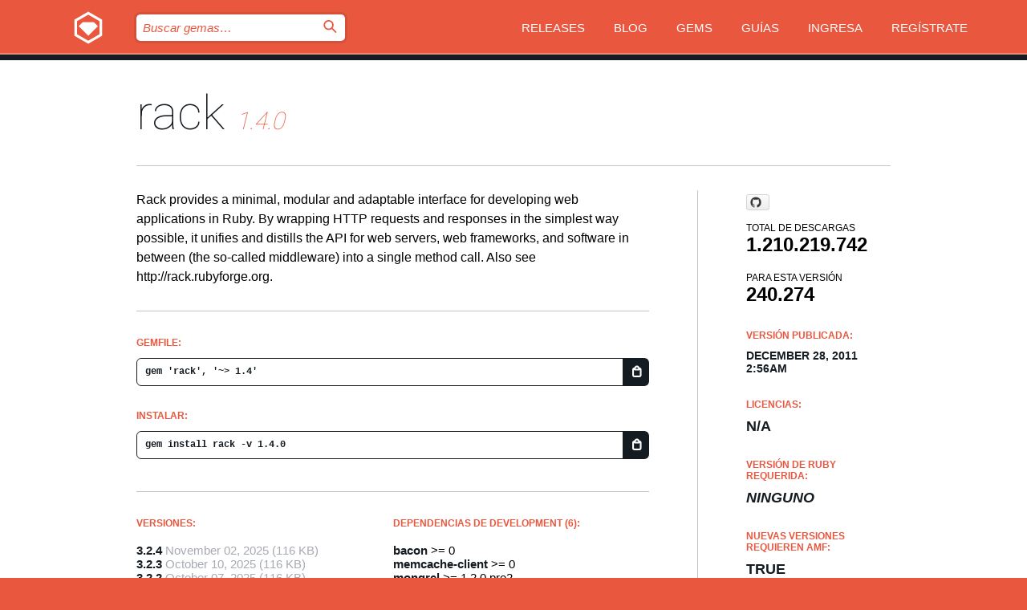

--- FILE ---
content_type: text/html; charset=utf-8
request_url: https://index.rubygems.org/gems/rack/versions/1.4.0?locale=es
body_size: 5757
content:
<!DOCTYPE html>
<html lang="es">
  <head>
    <title>rack | RubyGems.org | el alojamiento de gemas de tu comunidad</title>
    <meta charset="UTF-8">
    <meta content="width=device-width, initial-scale=1, maximum-scale=1, user-scalable=0" name="viewport">
    <meta name="google-site-verification" content="AuesbWQ9MCDMmC1lbDlw25RJzyqWOcDYpuaCjgPxEZY" />
    <link rel="apple-touch-icon" href="/apple-touch-icons/apple-touch-icon.png" />
      <link rel="apple-touch-icon" sizes="57x57" href="/apple-touch-icons/apple-touch-icon-57x57.png" />
      <link rel="apple-touch-icon" sizes="72x72" href="/apple-touch-icons/apple-touch-icon-72x72.png" />
      <link rel="apple-touch-icon" sizes="76x76" href="/apple-touch-icons/apple-touch-icon-76x76.png" />
      <link rel="apple-touch-icon" sizes="114x114" href="/apple-touch-icons/apple-touch-icon-114x114.png" />
      <link rel="apple-touch-icon" sizes="120x120" href="/apple-touch-icons/apple-touch-icon-120x120.png" />
      <link rel="apple-touch-icon" sizes="144x144" href="/apple-touch-icons/apple-touch-icon-144x144.png" />
      <link rel="apple-touch-icon" sizes="152x152" href="/apple-touch-icons/apple-touch-icon-152x152.png" />
      <link rel="apple-touch-icon" sizes="180x180" href="/apple-touch-icons/apple-touch-icon-180x180.png" />
    <link rel="mask-icon" href="/rubygems_logo.svg" color="#e9573f">
    <link rel="fluid-icon" href="/fluid-icon.png"/>
    <link rel="search" type="application/opensearchdescription+xml" title="RubyGems.org" href="/opensearch.xml">
    <link rel="shortcut icon" href="/favicon.ico" type="image/x-icon">
    <link rel="stylesheet" href="/assets/application-fda27980.css" />
    <link href="https://fonts.gstatic.com" rel="preconnect" crossorigin>
    <link href='https://fonts.googleapis.com/css?family=Roboto:100&amp;subset=greek,latin,cyrillic,latin-ext' rel='stylesheet' type='text/css'>
    
<link rel="alternate" type="application/atom+xml" href="https://feeds.feedburner.com/gemcutter-latest" title="RubyGems.org | Gemas más recientes">

    <meta name="csrf-param" content="authenticity_token" />
<meta name="csrf-token" content="_8_PZh5obOd9pNGUBVyqB1Db89-_SNLbD_ODDQnttRCDBx5PecGq0LtP8-f8g8YsBQBIdMgvYDqjuzT5ZOKy7Q" />
      <link rel="alternate" type="application/atom+xml" title="rack Version Feed" href="/gems/rack/versions.atom" />
    <!-- canonical url -->
    <link rel="canonical" href="https://index.rubygems.org/gems/rack/versions/1.4.0" />
    <!-- alternative language versions url -->
      <link rel="alternate" hreflang="en" href="https://index.rubygems.org/gems/rack/versions/1.4.0?locale=en" />
      <link rel="alternate" hreflang="nl" href="https://index.rubygems.org/gems/rack/versions/1.4.0?locale=nl" />
      <link rel="alternate" hreflang="zh-CN" href="https://index.rubygems.org/gems/rack/versions/1.4.0?locale=zh-CN" />
      <link rel="alternate" hreflang="zh-TW" href="https://index.rubygems.org/gems/rack/versions/1.4.0?locale=zh-TW" />
      <link rel="alternate" hreflang="pt-BR" href="https://index.rubygems.org/gems/rack/versions/1.4.0?locale=pt-BR" />
      <link rel="alternate" hreflang="fr" href="https://index.rubygems.org/gems/rack/versions/1.4.0?locale=fr" />
      <link rel="alternate" hreflang="es" href="https://index.rubygems.org/gems/rack/versions/1.4.0?locale=es" />
      <link rel="alternate" hreflang="de" href="https://index.rubygems.org/gems/rack/versions/1.4.0?locale=de" />
      <link rel="alternate" hreflang="ja" href="https://index.rubygems.org/gems/rack/versions/1.4.0?locale=ja" />
    <!-- unmatched alternative language fallback -->
    <link rel="alternate" hreflang="x-default" href="https://index.rubygems.org/gems/rack/versions/1.4.0" />

    <script type="importmap" data-turbo-track="reload">{
  "imports": {
    "jquery": "/assets/jquery-15a62848.js",
    "@rails/ujs": "/assets/@rails--ujs-2089e246.js",
    "application": "/assets/application-ae34b86d.js",
    "@hotwired/turbo-rails": "/assets/turbo.min-ad2c7b86.js",
    "@hotwired/stimulus": "/assets/@hotwired--stimulus-132cbc23.js",
    "@hotwired/stimulus-loading": "/assets/stimulus-loading-1fc53fe7.js",
    "@stimulus-components/clipboard": "/assets/@stimulus-components--clipboard-d9c44ea9.js",
    "@stimulus-components/dialog": "/assets/@stimulus-components--dialog-74866932.js",
    "@stimulus-components/reveal": "/assets/@stimulus-components--reveal-77f6cb39.js",
    "@stimulus-components/checkbox-select-all": "/assets/@stimulus-components--checkbox-select-all-e7db6a97.js",
    "github-buttons": "/assets/github-buttons-3337d207.js",
    "webauthn-json": "/assets/webauthn-json-74adc0e8.js",
    "avo.custom": "/assets/avo.custom-4b185d31.js",
    "stimulus-rails-nested-form": "/assets/stimulus-rails-nested-form-3f712873.js",
    "local-time": "/assets/local-time-a331fc59.js",
    "src/oidc_api_key_role_form": "/assets/src/oidc_api_key_role_form-223a59d4.js",
    "src/pages": "/assets/src/pages-64095f36.js",
    "src/transitive_dependencies": "/assets/src/transitive_dependencies-9280dc42.js",
    "src/webauthn": "/assets/src/webauthn-a8b5ca04.js",
    "controllers/application": "/assets/controllers/application-e33ffaa8.js",
    "controllers/autocomplete_controller": "/assets/controllers/autocomplete_controller-e9f78a76.js",
    "controllers/counter_controller": "/assets/controllers/counter_controller-b739ef1d.js",
    "controllers/dialog_controller": "/assets/controllers/dialog_controller-c788489b.js",
    "controllers/dropdown_controller": "/assets/controllers/dropdown_controller-baaf189b.js",
    "controllers/dump_controller": "/assets/controllers/dump_controller-5d671745.js",
    "controllers/exclusive_checkbox_controller": "/assets/controllers/exclusive_checkbox_controller-c624394a.js",
    "controllers/gem_scope_controller": "/assets/controllers/gem_scope_controller-9c330c45.js",
    "controllers": "/assets/controllers/index-236ab973.js",
    "controllers/nav_controller": "/assets/controllers/nav_controller-8f4ea870.js",
    "controllers/onboarding_name_controller": "/assets/controllers/onboarding_name_controller-a65c65ec.js",
    "controllers/radio_reveal_controller": "/assets/controllers/radio_reveal_controller-41774e15.js",
    "controllers/recovery_controller": "/assets/controllers/recovery_controller-b051251b.js",
    "controllers/reveal_controller": "/assets/controllers/reveal_controller-a90af4d9.js",
    "controllers/reveal_search_controller": "/assets/controllers/reveal_search_controller-8dc44279.js",
    "controllers/scroll_controller": "/assets/controllers/scroll_controller-07f12b0d.js",
    "controllers/search_controller": "/assets/controllers/search_controller-79d09057.js",
    "controllers/stats_controller": "/assets/controllers/stats_controller-5bae7b7f.js"
  }
}</script>
<link rel="modulepreload" href="/assets/jquery-15a62848.js" nonce="242ee87b5e9df1c86931629a61ae8444">
<link rel="modulepreload" href="/assets/@rails--ujs-2089e246.js" nonce="242ee87b5e9df1c86931629a61ae8444">
<link rel="modulepreload" href="/assets/application-ae34b86d.js" nonce="242ee87b5e9df1c86931629a61ae8444">
<link rel="modulepreload" href="/assets/turbo.min-ad2c7b86.js" nonce="242ee87b5e9df1c86931629a61ae8444">
<link rel="modulepreload" href="/assets/@hotwired--stimulus-132cbc23.js" nonce="242ee87b5e9df1c86931629a61ae8444">
<link rel="modulepreload" href="/assets/stimulus-loading-1fc53fe7.js" nonce="242ee87b5e9df1c86931629a61ae8444">
<link rel="modulepreload" href="/assets/@stimulus-components--clipboard-d9c44ea9.js" nonce="242ee87b5e9df1c86931629a61ae8444">
<link rel="modulepreload" href="/assets/@stimulus-components--dialog-74866932.js" nonce="242ee87b5e9df1c86931629a61ae8444">
<link rel="modulepreload" href="/assets/@stimulus-components--reveal-77f6cb39.js" nonce="242ee87b5e9df1c86931629a61ae8444">
<link rel="modulepreload" href="/assets/@stimulus-components--checkbox-select-all-e7db6a97.js" nonce="242ee87b5e9df1c86931629a61ae8444">
<link rel="modulepreload" href="/assets/github-buttons-3337d207.js" nonce="242ee87b5e9df1c86931629a61ae8444">
<link rel="modulepreload" href="/assets/webauthn-json-74adc0e8.js" nonce="242ee87b5e9df1c86931629a61ae8444">
<link rel="modulepreload" href="/assets/local-time-a331fc59.js" nonce="242ee87b5e9df1c86931629a61ae8444">
<link rel="modulepreload" href="/assets/src/oidc_api_key_role_form-223a59d4.js" nonce="242ee87b5e9df1c86931629a61ae8444">
<link rel="modulepreload" href="/assets/src/pages-64095f36.js" nonce="242ee87b5e9df1c86931629a61ae8444">
<link rel="modulepreload" href="/assets/src/transitive_dependencies-9280dc42.js" nonce="242ee87b5e9df1c86931629a61ae8444">
<link rel="modulepreload" href="/assets/src/webauthn-a8b5ca04.js" nonce="242ee87b5e9df1c86931629a61ae8444">
<link rel="modulepreload" href="/assets/controllers/application-e33ffaa8.js" nonce="242ee87b5e9df1c86931629a61ae8444">
<link rel="modulepreload" href="/assets/controllers/autocomplete_controller-e9f78a76.js" nonce="242ee87b5e9df1c86931629a61ae8444">
<link rel="modulepreload" href="/assets/controllers/counter_controller-b739ef1d.js" nonce="242ee87b5e9df1c86931629a61ae8444">
<link rel="modulepreload" href="/assets/controllers/dialog_controller-c788489b.js" nonce="242ee87b5e9df1c86931629a61ae8444">
<link rel="modulepreload" href="/assets/controllers/dropdown_controller-baaf189b.js" nonce="242ee87b5e9df1c86931629a61ae8444">
<link rel="modulepreload" href="/assets/controllers/dump_controller-5d671745.js" nonce="242ee87b5e9df1c86931629a61ae8444">
<link rel="modulepreload" href="/assets/controllers/exclusive_checkbox_controller-c624394a.js" nonce="242ee87b5e9df1c86931629a61ae8444">
<link rel="modulepreload" href="/assets/controllers/gem_scope_controller-9c330c45.js" nonce="242ee87b5e9df1c86931629a61ae8444">
<link rel="modulepreload" href="/assets/controllers/index-236ab973.js" nonce="242ee87b5e9df1c86931629a61ae8444">
<link rel="modulepreload" href="/assets/controllers/nav_controller-8f4ea870.js" nonce="242ee87b5e9df1c86931629a61ae8444">
<link rel="modulepreload" href="/assets/controllers/onboarding_name_controller-a65c65ec.js" nonce="242ee87b5e9df1c86931629a61ae8444">
<link rel="modulepreload" href="/assets/controllers/radio_reveal_controller-41774e15.js" nonce="242ee87b5e9df1c86931629a61ae8444">
<link rel="modulepreload" href="/assets/controllers/recovery_controller-b051251b.js" nonce="242ee87b5e9df1c86931629a61ae8444">
<link rel="modulepreload" href="/assets/controllers/reveal_controller-a90af4d9.js" nonce="242ee87b5e9df1c86931629a61ae8444">
<link rel="modulepreload" href="/assets/controllers/reveal_search_controller-8dc44279.js" nonce="242ee87b5e9df1c86931629a61ae8444">
<link rel="modulepreload" href="/assets/controllers/scroll_controller-07f12b0d.js" nonce="242ee87b5e9df1c86931629a61ae8444">
<link rel="modulepreload" href="/assets/controllers/search_controller-79d09057.js" nonce="242ee87b5e9df1c86931629a61ae8444">
<link rel="modulepreload" href="/assets/controllers/stats_controller-5bae7b7f.js" nonce="242ee87b5e9df1c86931629a61ae8444">
<script type="module" nonce="242ee87b5e9df1c86931629a61ae8444">import "application"</script>
  </head>

  <body class="" data-controller="nav" data-nav-expanded-class="mobile-nav-is-expanded">
    <!-- Top banner -->

    <!-- Policies acknowledgment banner -->
    

    <header class="header header--interior" data-nav-target="header collapse">
      <div class="l-wrap--header">
        <a title="RubyGems" class="header__logo-wrap" data-nav-target="logo" href="/">
          <span class="header__logo" data-icon="⬡">⬢</span>
          <span class="t-hidden">RubyGems</span>
</a>        <a class="header__club-sandwich" href="#" data-action="nav#toggle focusin->nav#focus mousedown->nav#mouseDown click@window->nav#hide">
          <span class="t-hidden">Navigation menu</span>
        </a>

        <div class="header__nav-links-wrap">
          <div class="header__search-wrap" role="search">
  <form data-controller="autocomplete" data-autocomplete-selected-class="selected" action="/search" accept-charset="UTF-8" method="get">
    <input type="search" name="query" id="query" placeholder="Buscar gemas&hellip;" class="header__search" autocomplete="off" aria-autocomplete="list" data-autocomplete-target="query" data-action="autocomplete#suggest keydown.down-&gt;autocomplete#next keydown.up-&gt;autocomplete#prev keydown.esc-&gt;autocomplete#hide keydown.enter-&gt;autocomplete#clear click@window-&gt;autocomplete#hide focus-&gt;autocomplete#suggest blur-&gt;autocomplete#hide" data-nav-target="search" />

    <ul class="suggest-list" role="listbox" data-autocomplete-target="suggestions"></ul>

    <template id="suggestion" data-autocomplete-target="template">
      <li class="menu-item" role="option" tabindex="-1" data-autocomplete-target="item" data-action="click->autocomplete#choose mouseover->autocomplete#highlight"></li>
    </template>

    <label id="querylabel" for="query">
      <span class="t-hidden">Buscar gemas&hellip;</span>
</label>
    <input type="submit" value="⌕" id="search_submit" class="header__search__icon" aria-labelledby="querylabel" data-disable-with="⌕" />

</form></div>


          <nav class="header__nav-links" data-controller="dropdown">

            <a class="header__nav-link " href="https://index.rubygems.org/releases">Releases</a>
            <a class="header__nav-link" href="https://blog.rubygems.org">Blog</a>

              <a class="header__nav-link" href="/gems">Gems</a>

            <a class="header__nav-link" href="https://guides.rubygems.org">Guías</a>

              <a class="header__nav-link " href="/sign_in">Ingresa</a>
                <a class="header__nav-link " href="/sign_up">Regístrate</a>
          </nav>
        </div>
      </div>
    </header>



    <main class="main--interior" data-nav-target="collapse">
        <div class="l-wrap--b">
            <h1 class="t-display page__heading">
              <a class="t-link--black" href="/gems/rack">rack</a>

                <i class="page__subheading">1.4.0</i>
            </h1>
          
          


<div class="l-overflow">
  <div class="l-colspan--l colspan--l--has-border">
      <div class="gem__intro">
        <div id="markup" class="gem__desc">
          <p>Rack provides a minimal, modular and adaptable interface for developing
web applications in Ruby.  By wrapping HTTP requests and responses in
the simplest way possible, it unifies and distills the API for web
servers, web frameworks, and software in between (the so-called
middleware) into a single method call.

Also see http://rack.rubyforge.org.</p>
        </div>
      </div>

      <div class="gem__install">
        <h2 class="gem__ruby-version__heading t-list__heading">
          Gemfile:
          <div class="gem__code-wrap" data-controller="clipboard" data-clipboard-success-content-value="✔"><input type="text" name="gemfile_text" id="gemfile_text" value="gem &#39;rack&#39;, &#39;~&gt; 1.4&#39;" class="gem__code" readonly="readonly" data-clipboard-target="source" /><span class="gem__code__icon" title="Copiar al portapapeles" data-action="click-&gt;clipboard#copy" data-clipboard-target="button">=</span></div>
        </h2>
        <h2 class="gem__ruby-version__heading t-list__heading">
          instalar:
          <div class="gem__code-wrap" data-controller="clipboard" data-clipboard-success-content-value="✔"><input type="text" name="install_text" id="install_text" value="gem install rack -v 1.4.0" class="gem__code" readonly="readonly" data-clipboard-target="source" /><span class="gem__code__icon" title="Copiar al portapapeles" data-action="click-&gt;clipboard#copy" data-clipboard-target="button">=</span></div>
        </h2>
      </div>

      <div class="l-half--l">
        <div class="versions">
          <h3 class="t-list__heading">Versiones:</h3>
          <ol class="gem__versions t-list__items">
            <li class="gem__version-wrap">
  <a class="t-list__item" href="/gems/rack/versions/3.2.4">3.2.4</a>
  <small class="gem__version__date">November 02, 2025</small>

  <span class="gem__version__date">(116 KB)</span>
</li>
<li class="gem__version-wrap">
  <a class="t-list__item" href="/gems/rack/versions/3.2.3">3.2.3</a>
  <small class="gem__version__date">October 10, 2025</small>

  <span class="gem__version__date">(116 KB)</span>
</li>
<li class="gem__version-wrap">
  <a class="t-list__item" href="/gems/rack/versions/3.2.2">3.2.2</a>
  <small class="gem__version__date">October 07, 2025</small>

  <span class="gem__version__date">(116 KB)</span>
</li>
<li class="gem__version-wrap">
  <a class="t-list__item" href="/gems/rack/versions/3.2.1">3.2.1</a>
  <small class="gem__version__date">September 02, 2025</small>

  <span class="gem__version__date">(115 KB)</span>
</li>
<li class="gem__version-wrap">
  <a class="t-list__item" href="/gems/rack/versions/3.2.0">3.2.0</a>
  <small class="gem__version__date">July 30, 2025</small>

  <span class="gem__version__date">(115 KB)</span>
</li>
<li class="gem__version-wrap">
  <a class="t-list__item" href="/gems/rack/versions/1.4.0">1.4.0</a>
  <small class="gem__version__date">December 28, 2011</small>

  <span class="gem__version__date">(163 KB)</span>
</li>

          </ol>
            <a class="gem__see-all-versions t-link--gray t-link--has-arrow" href="https://index.rubygems.org/gems/rack/versions">Mostrar todas las versiones (172 total)</a>
        </div>
      </div>

    <div class = "l-half--l">
      
        <div class="dependencies gem__dependencies" id="development_dependencies">
    <h3 class="t-list__heading">dependencias de Development (6):</h3>
    <div class="t-list__items">
          <div class="gem__requirement-wrap">
            <a class="t-list__item" href="/gems/bacon"><strong>bacon</strong></a>
            &gt;= 0
          </div>
          <div class="gem__requirement-wrap">
            <a class="t-list__item" href="/gems/memcache-client"><strong>memcache-client</strong></a>
            &gt;= 0
          </div>
          <div class="gem__requirement-wrap">
            <a class="t-list__item" href="/gems/mongrel"><strong>mongrel</strong></a>
            &gt;= 1.2.0.pre2
          </div>
          <div class="gem__requirement-wrap">
            <a class="t-list__item" href="/gems/rake"><strong>rake</strong></a>
            &gt;= 0
          </div>
          <div class="gem__requirement-wrap">
            <a class="t-list__item" href="/gems/ruby-fcgi"><strong>ruby-fcgi</strong></a>
            &gt;= 0
          </div>
          <div class="gem__requirement-wrap">
            <a class="t-list__item" href="/gems/thin"><strong>thin</strong></a>
            &gt;= 0
          </div>
    </div>
  </div>

        <div class="dependencies_list">
          <a class="gem__see-all-versions t-link--gray t-link--has-arrow push--s" href="/gems/rack/versions/1.4.0/dependencies">Mostrar toda la cadena de dependencias</a>
        </div>
    </div>


    <div class="gem__members">

    <h3 class="t-list__heading">Propietarios:</h3>
    <div class="gem__users">
      <a alt="tenderlove" title="tenderlove" href="/profiles/tenderlove"><img id="gravatar-207" width="48" height="48" src="/users/207/avatar.jpeg?size=48&amp;theme=light" /></a><a alt="raggi" title="raggi" href="/profiles/raggi"><img id="gravatar-264" width="48" height="48" src="/users/264/avatar.jpeg?size=48&amp;theme=light" /></a><a alt="chneukirchen" title="chneukirchen" href="/profiles/chneukirchen"><img id="gravatar-31711" width="48" height="48" src="/users/31711/avatar.jpeg?size=48&amp;theme=light" /></a><a alt="ioquatix" title="ioquatix" href="/profiles/ioquatix"><img id="gravatar-44200" width="48" height="48" src="/users/44200/avatar.jpeg?size=48&amp;theme=light" /></a><a alt="rafaelfranca" title="rafaelfranca" href="/profiles/rafaelfranca"><img id="gravatar-47349" width="48" height="48" src="/users/47349/avatar.jpeg?size=48&amp;theme=light" /></a><a alt="eileencodes" title="eileencodes" href="/profiles/eileencodes"><img id="gravatar-96878" width="48" height="48" src="/users/96878/avatar.jpeg?size=48&amp;theme=light" /></a>
    </div>




    <h3 class="t-list__heading">Autores:</h3>
    <ul class="t-list__items">
      <li class="t-list__item">
        <p>Christian Neukirchen</p>
      </li>
    </ul>

    <h3 class="t-list__heading">SHA 256 checksum:</h3>
    <div class="gem__code-wrap" data-controller="clipboard" data-clipboard-success-content-value="✔"><input type="text" name="gem_sha_256_checksum" id="gem_sha_256_checksum" value="09b3fbc957e182b00db573b0693014065745432f4bc53920e8d019e4a7cfb896" class="gem__code" readonly="readonly" data-clipboard-target="source" /><span class="gem__code__icon" title="Copiar al portapapeles" data-action="click-&gt;clipboard#copy" data-clipboard-target="button">=</span></div>


</div>

    <div class="gem__navigation">
    <a class="gem__previous__version" href="/gems/rack/versions/1.3.10">← Versión anterior</a>

    <a class="gem__next__version" href="/gems/rack/versions/1.4.1">Siguiente versión →</a>
</div>

  </div>

  <div class="gem__aside l-col--r--pad">
    <span class="github-btn" data-user="rack" data-repo="rack" data-type="star" data-count="true" data-size="large">
  <a class="gh-btn" href="#" rel="noopener noreferrer" target="_blank">
    <span class="gh-ico" aria-hidden="true"></span>
    <span class="gh-text"></span>
  </a>
  <a class="gh-count" href="#" rel="noopener noreferrer" target="_blank" aria-hidden="true"></a>
</span>
  <div class="gem__downloads-wrap" data-href="/api/v1/downloads/rack-1.4.0.json">
    <h2 class="gem__downloads__heading t-text--s">
      Total de descargas
      <span class="gem__downloads">1.210.219.742</span>
    </h2>
    <h2 class="gem__downloads__heading t-text--s">
      Para esta versión
      <span class="gem__downloads">240.274</span>
    </h2>
  </div>

  <h2 class="gem__ruby-version__heading t-list__heading">
    Versión publicada:
    <span class="gem__rubygem-version-age">
      <p><time datetime="2011-12-28T02:56:39Z" data-local="time-ago">December 28, 2011  2:56am</time></p>
    </span>
  </h2>

  <h2 class="gem__ruby-version__heading t-list__heading">
    Licencias:
    <span class="gem__ruby-version">
      <p>N/A</p>
    </span>
  </h2>
  <h2 class="gem__ruby-version__heading t-list__heading">
    Versión de Ruby requerida:
    <i class="gem__ruby-version">
        Ninguno
    </i>
  </h2>
    <h2 class="gem__ruby-version__heading t-list__heading">
      Nuevas versiones requieren AMF:
      <span class="gem__ruby-version">
        true
      </span>
    </h2>
  <h3 class="t-list__heading">Enlace:</h3>
  <div class="t-list__items">
      <a rel="nofollow" class="gem__link t-list__item" id="home" href="https://github.com/rack/rack">Página</a>
      <a rel="nofollow" class="gem__link t-list__item" id="code" href="http://github.com/rack/rack">Código fuente</a>
      <a rel="nofollow" class="gem__link t-list__item" id="docs" href="http://rack.rubyforge.org/doc/">Documentación</a>
      <a rel="nofollow" class="gem__link t-list__item" id="wiki" href="http://wiki.github.com/rack/rack/">Wiki</a>
      <a rel="nofollow" class="gem__link t-list__item" id="mail" href="http://groups.google.com/group/rack-devel">Lista de Correo</a>
      <a rel="nofollow" class="gem__link t-list__item" id="download" href="/downloads/rack-1.4.0.gem">Descarga</a>
    <a class="gem__link t-list__item" href="https://my.diffend.io/gems/rack/prev/1.4.0">Revisar cambios</a>
    <a class="gem__link t-list__item" id="badge" href="https://badge.fury.io/rb/rack/install">Badge</a>
    <a class="toggler gem__link t-list__item" id="subscribe" href="/sign_in">Suscribirse</a>
    <a class="gem__link t-list__item" id="rss" href="/gems/rack/versions.atom">RSS</a>
    <a class="gem__link t-list__item" href="mailto:support@rubygems.org?subject=Reporting Abuse on rack">Reportar abusos</a>
    <a rel="nofollow" class="gem__link t-list__item" id="reverse_dependencies" href="/gems/rack/reverse_dependencies">Dependencias inversas</a>
    
    
    
    
    
  </div>
</div>

</div>

        </div>
    </main>

    <footer class="footer" data-nav-target="collapse">
      <div class="l-wrap--footer">
        <div class="l-overflow">
          <div class="nav--v l-col--r--pad">
            <a class="nav--v__link--footer" href="https://status.rubygems.org">Estado</a>
            <a class="nav--v__link--footer" href="https://uptime.rubygems.org">Uptime</a>
            <a class="nav--v__link--footer" href="https://github.com/rubygems/rubygems.org">Código fuente</a>
            <a class="nav--v__link--footer" href="/pages/data">Datos</a>
            <a class="nav--v__link--footer" href="/stats">Estadísticas</a>
            <a class="nav--v__link--footer" href="https://guides.rubygems.org/contributing/">Contribuye</a>
              <a class="nav--v__link--footer" href="/pages/about">Acerca de</a>
            <a class="nav--v__link--footer" href="mailto:support@rubygems.org">Ayuda</a>
            <a class="nav--v__link--footer" href="https://guides.rubygems.org/rubygems-org-api">API</a>
            <a class="nav--v__link--footer" href="/policies">Policies</a>
            <a class="nav--v__link--footer" href="/pages/supporters">Support Us</a>
              <a class="nav--v__link--footer" href="/pages/security">Seguridad</a>
          </div>
          <div class="l-colspan--l colspan--l--has-border">
            <div class="footer__about">
              <p>
                RubyGems.org es el servicio de alojamiento de Gemas de la comunidad de Ruby. <a href="https://guides.rubygems.org/publishing/">Publica tus gemas</a> instantáneamente y luego <a href="https://guides.rubygems.org/command-reference/#gem-install">instálalas</a>. Usa <a href="https://guides.rubygems.org/rubygems-org-api/">la API</a> para saber más sobre <a href="/gems">las gemas disponibles</a>. <a href="https://guides.rubygems.org/contributing/">Conviértete en colaborador</a> y mejora este sitio con tus cambios.
              </p>
              <p>
                RubyGems.org es posible gracias la colaboración de la fantástica comunidad de Ruby. <a href="https://www.fastly.com/">Fastly</a> provee ancho de banda y soporte de CDN <a href="https://www.rubycentral.org/">Ruby Central</a> cubre los costos de infraestructura y financia el desarrollo y el trabajo en los servidores. <a href="/pages/supporters">Aprende más sobre nuestros sponsors y cómo trabajan en conjunto</a>
              </p>
            </div>
          </div>
        </div>
      </div>
      <div class="footer__sponsors">
        <a class="footer__sponsor footer__sponsor__ruby_central" href="https://rubycentral.org/open-source/" target="_blank" rel="noopener">
          Operated by
          <span class="t-hidden">Ruby Central</span>
        </a>
        <a class="footer__sponsor footer__sponsor__dockyard" href="https://dockyard.com/ruby-on-rails-consulting" target="_blank" rel="noopener">
          Diseñado por
          <span class="t-hidden">DockYard</span>
        </a>
        <a class="footer__sponsor footer__sponsor__aws" href="https://aws.amazon.com/" target="_blank" rel="noopener">
          Alojado por
          <span class="t-hidden">AWS</span>
        </a>
        <a class="footer__sponsor footer__sponsor__dnsimple" href="https://dnsimple.link/resolving-rubygems" target="_blank" rel="noopener">
          DNS
          <span class="t-hidden">DNSimple</span>
        </a>
        <a class="footer__sponsor footer__sponsor__datadog" href="https://www.datadoghq.com/" target="_blank" rel="noopener">
          Monitoreado por
          <span class="t-hidden">Datadog</span>
        </a>
        <a class="footer__sponsor footer__sponsor__fastly" href="https://www.fastly.com/customers/ruby-central" target="_blank" rel="noopener">
          Distribuida por
          <span class="t-hidden">Fastly</span>
        </a>
        <a class="footer__sponsor footer__sponsor__honeybadger" href="https://www.honeybadger.io/" target="_blank" rel="noopener">
          Monitoreado por
          <span class="t-hidden">Honeybadger</span>
        </a>
        <a class="footer__sponsor footer__sponsor__mend" href="https://mend.io/" target="_blank" rel="noopener">
          Protegido por
          <span class="t-hidden">Mend.io</span>
        </a>
      </div>
      <div class="footer__language_selector">
          <div class="footer__language">
            <a class="nav--v__link--footer" href="/gems/rack/versions/1.4.0?locale=en">English</a>
          </div>
          <div class="footer__language">
            <a class="nav--v__link--footer" href="/gems/rack/versions/1.4.0?locale=nl">Nederlands</a>
          </div>
          <div class="footer__language">
            <a class="nav--v__link--footer" href="/gems/rack/versions/1.4.0?locale=zh-CN">简体中文</a>
          </div>
          <div class="footer__language">
            <a class="nav--v__link--footer" href="/gems/rack/versions/1.4.0?locale=zh-TW">正體中文</a>
          </div>
          <div class="footer__language">
            <a class="nav--v__link--footer" href="/gems/rack/versions/1.4.0?locale=pt-BR">Português do Brasil</a>
          </div>
          <div class="footer__language">
            <a class="nav--v__link--footer" href="/gems/rack/versions/1.4.0?locale=fr">Français</a>
          </div>
          <div class="footer__language">
            <a class="nav--v__link--footer" href="/gems/rack/versions/1.4.0?locale=es">Español</a>
          </div>
          <div class="footer__language">
            <a class="nav--v__link--footer" href="/gems/rack/versions/1.4.0?locale=de">Deutsch</a>
          </div>
          <div class="footer__language">
            <a class="nav--v__link--footer" href="/gems/rack/versions/1.4.0?locale=ja">日本語</a>
          </div>
      </div>
    </footer>
    
    <script type="text/javascript" defer src="https://www.fastly-insights.com/insights.js?k=3e63c3cd-fc37-4b19-80b9-65ce64af060a"></script>
  </body>
</html>
